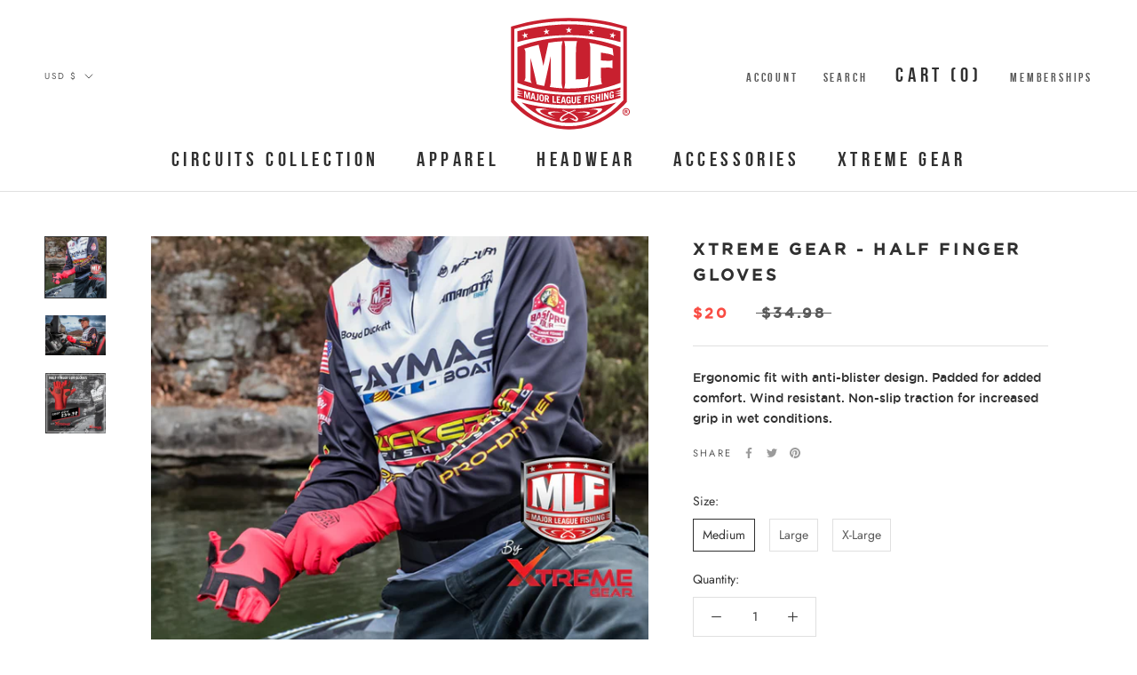

--- FILE ---
content_type: text/css
request_url: https://shopmlf.com/cdn/shop/t/15/assets/custom.css?v=319652617872793791654190199
body_size: 194
content:
@font-face{font-family:Gotham Book;src:url(gothambook.woff2) format("woff2"),url(gothambook.woff) format("woff"),url(GothamBook.ttf) format("truetype");font-weight:400;font-style:normal}@font-face{font-family:Bebas Neue;src:url(bebasneue-bold.woff2) format("woff2"),url(bebasneue-bold.woff) format("woff"),url(BebasNeue-Bold.ttf) format("truetype");font-weight:700;font-style:normal}@font-face{font-family:Gotham Medium;src:url(gothammedium.woff2) format("woff2"),url(gothammedium.woff) format("woff"),url(GothamMedium.ttf) format("truetype");font-weight:400;font-style:normal}@font-face{font-family:Myriad Pro;src:url(MyriadPro-Regular.otf) format("opentype");font-weight:400;font-style:normal}.Header__LogoImage.Header__LogoImage--primary{padding-bottom:45px}.Header__SecondaryNav .HorizontalList .HorizontalList__Item .Heading.Link.Link--primary,.Header__SecondaryNav .HorizontalList .HorizontalList__Item .Heading,.Header__MainNav .HorizontalList .HorizontalList__Item a.Heading{font-family:Bebas Neue,sans-serif;font-weight:700;font-size:23px}.MegaMenu .MegaMenu__Inner .MegaMenu__Item .MegaMenu__Title{font-family:Bebas Neue,sans-serif;font-weight:700;font-size:28px!important}.MegaMenu__Item .Linklist .Linklist__Item a.Link--secondary{font-family:Bebas Neue,sans-serif;font-weight:700;font-size:18px}.MegaMenu__PushHeading{font-family:Bebas Neue,sans-serif;font-weight:700;font-size:28px!important}.MegaMenu__PushSubHeading{font-family:Gotham Book,sans-serif;font-size:13px!important}.Slideshow__Content .SectionHeader .SectionHeader__Heading{font-family:Bebas Neue,sans-serif;font-weight:700;font-size:92px!important;letter-spacing:0}.SectionHeader__ButtonWrapper .ButtonGroup a.ButtonGroup__Item{font-family:Gotham Medium,sans-serif;font-size:17px}#shopify-section-featured-collections section.Section .SectionHeader .Container .SectionHeader__SubHeading{font-family:Gotham Medium,sans-serif;font-size:18px}#shopify-section-featured-collections section.Section .SectionHeader .Container .SectionHeader__TabList button.Heading{font-family:Bebas Neue,sans-serif;font-weight:700;font-size:33px}.ProductItem__Label{font-family:Gotham Medium,sans-serif;font-size:11px;background-color:#d5393f;color:#fff;letter-spacing:0;padding:9px 18px}.ProductItem__Title.Heading a{font-family:Gotham Medium,sans-serif;font-size:18px}.ProductItem__Price{font-family:Gotham Medium,sans-serif}.Container .SectionFooter a.Button{font-family:Gotham Medium,sans-serif;font-size:17px}.TabList__Item:after{position:relative;display:block;content:"";bottom:1px;left:0;height:2px;width:0;background:var(--heading-color)}.SectionHeader__Heading{font-family:Bebas Neue,sans-serif;font-weight:700;font-size:38px!important}.SectionHeader__Description{font-family:Gotham Book,sans-serif;font-size:14px!important}.ProductMeta__Title,.ProductMeta__Price{font-family:Gotham Medium,sans-serif;font-weight:700;font-size:18px}.ProductMeta__Description .Rte p{font-family:Gotham Medium,sans-serif}.Collapsible{border-top:2px solid black;border-bottom:2px solid black}.Collapsible__Button{font-family:Gotham Book,sans-serif;font-size:14px!important;font-weight:700}.Product__QuickNav{border-top:2px solid black;border-bottom:2px solid black}.Heading.Link{font-family:Gotham Book,sans-serif;font-size:14px!important;font-weight:700}.ProductForm__AddToCart.Button{font-family:Gotham Medium,sans-serif;font-size:17px}.SizeSwatch__Radio{display:block;-webkit-appearance:none;appearance:none}.Footer__Title{font-family:Bebas Neue,sans-serif;font-weight:700;font-size:28px!important}.Footer__Content{font-family:Gotham Book,sans-serif;font-size:12px!important}.Footer__Block .Linklist .Linklist__Item .Link{font-family:Bebas Neue,sans-serif;font-weight:700;font-size:18px!important}.Form__Submit.Button{font-family:Gotham Medium,sans-serif;font-size:15px}.Footer__StoreName{font-family:Myriad Pro,sans-serif;font-size:13px!important}.Footer__Block--text{display:flex;flex-direction:column;align-items:center}.footer-right{text-align:center}.powered-by-pinpoint{width:60%;max-width:300px}@media only screen and (max-width: 1139px){.Header__LogoImage.Header__LogoImage--primary{padding-bottom:0}}@media only screen and (max-width: 1139px){.Slideshow__Content .SectionHeader .SectionHeader__Heading{font-size:50px!important}}
/*# sourceMappingURL=/cdn/shop/t/15/assets/custom.css.map?v=319652617872793791654190199 */


--- FILE ---
content_type: text/javascript
request_url: https://shopmlf.com/cdn/shop/t/15/assets/custom.js?v=183944157590872491501654190199
body_size: -822
content:
//# sourceMappingURL=/cdn/shop/t/15/assets/custom.js.map?v=183944157590872491501654190199


--- FILE ---
content_type: image/svg+xml
request_url: https://cdn.shopify.com/s/files/1/0507/3367/8778/files/mlf-logo.svg?v=1603995642
body_size: 5681
content:
<svg xmlns="http://www.w3.org/2000/svg" viewBox="0 0 1101 944" width="1101" height="944"><defs><clipPath clipPathUnits="userSpaceOnUse" id="cp1"><path d="M-246 -126L1354 -126L1354 1074L-246 1074Z" /></clipPath></defs><style>tspan { white-space:pre }.shp0 { fill: #c8202f } .shp1 { fill: #ffffff } </style><g clip-path="url(#cp1)"><path class="shp0" d="M1032.52 87.01L1013.41 81.46C866.14 38.67 713.79 16.73 560.46 16.13C558.69 16.12 556.93 16.1 555.17 16.09C554.78 16.09 554.4 16.07 554.01 16.07L554 16.07L554 16.07C553.59 16.07 553.19 16.09 552.78 16.09C551.03 16.1 549.29 16.12 547.55 16.13C394.22 16.73 241.86 38.67 94.59 81.46L75.48 87.01L75.51 87.04L75.48 87.02L75.48 98.74L75.48 706.08L75.49 706.07C205.83 854.6 376.11 929.81 546.93 931.83L546.93 931.88L550.23 931.88C551.24 931.89 552.25 931.92 553.27 931.92L553.27 931.88L554.73 931.88L554.73 931.92C555.75 931.92 556.76 931.89 557.78 931.88L564.29 931.88L564.29 931.78C734.03 928.86 902.99 853.67 1032.51 706.07L1032.52 706.08L1032.52 98.74L1032.52 87.02L1032.5 87.04L1032.52 87.01Z" /><path class="shp1" d="M199.58 149.66L196.16 150.45L185.67 132.96L183.83 153.31L163.92 157.92L182.73 165.88L182.55 167.88L180.91 186.22L194.35 170.8L213.16 178.76L202.63 161.26L216.09 145.83L199.58 149.66ZM374.31 120.26L373.52 120.35L365.2 101.72L360.97 121.73L340.65 123.91L358.38 134.08L357.67 137.43L354.18 154.02L369.32 140.32L387.06 150.46L378.71 131.87L393.85 118.14L374.31 120.26ZM893.4 178.76L912.21 170.8L925.61 186.23L924.01 167.88L923.83 165.88L942.64 157.92L922.67 153.3L920.89 132.97L910.37 150.45L906.96 149.66L890.47 145.84L903.89 161.26L893.4 178.76ZM719.47 150.46L737.21 140.32L752.35 154.02L748.85 137.43L748.14 134.08L765.88 123.91L745.56 121.73L741.36 101.72L733.01 120.35L732.23 120.26L712.72 118.13L727.85 131.87L719.47 150.46ZM559.64 108.04L553.34 88.62L547.03 108.04L526.59 108.04L543.14 120.02L541.5 125.01L536.8 139.41L553.34 127.46L569.88 139.41L565.18 125.01L563.55 120.02L580.1 108.04L559.64 108.04Z" /><path class="shp1" d="M499.9 215.16C500.69 212.49 501.48 209.82 502.27 207.15C462.98 209.18 423.73 213.58 384.61 220.06C370.66 285.88 356.73 349.51 342.83 410.16C329.77 349.21 316.73 291.03 303.71 236.23C263.51 245.55 223.51 256.67 183.81 268.73C184.93 270.33 186.03 271.94 187.15 273.55C193.43 282.73 194.54 286.94 194.55 316.52L194.55 485C194.55 514.59 193.43 518.79 187.15 527.96C186.03 529.59 184.92 531.2 183.81 532.8C204.67 539.14 225.62 545.22 246.63 550.92C245.5 548.4 244.39 545.92 243.26 543.43C236.95 529.54 235.82 524.65 235.82 492.42L235.82 340.65C253.36 407.75 270.96 481.87 288.6 561.73C308.89 566.68 329.24 571.17 349.62 575.18C367.91 496.65 386.23 412.63 404.57 324.96L404.57 518.05C404.57 552.34 401.79 564.36 398.13 576.33C397.43 578.68 396.72 581 396.01 583.34C431.35 588.81 466.8 592.6 502.27 594.44C501.48 591.76 500.69 589.09 499.9 586.41C496.08 573.43 493.15 560.59 493.15 523.99L493.15 277.58C493.15 240.98 496.08 228.16 499.9 215.16ZM724.71 573.8C724 576.33 723.29 578.85 722.58 581.37C757.72 575.53 792.77 568.04 827.65 559.3C826.95 557.36 826.24 555.41 825.53 553.46C821.92 543.44 819.16 533.2 819.16 503.24L819.16 425.75C837.52 425.06 855.83 424.3 874.1 423.51C891.86 422.75 900.65 425.83 909.15 428.57C910.65 429.06 912.14 429.54 913.65 430.01L913.65 362.52C912.14 362.96 910.65 363.41 909.15 363.86C900.65 366.44 891.86 369.34 874.1 368.25C855.83 367.12 837.52 366.06 819.16 365.05L819.16 300.84C840.31 304.05 861.39 307.55 882.42 311.26C900.83 314.56 909.89 319.93 917.95 324.45C919.51 325.32 921.07 326.2 922.63 327.07C920.16 307.21 917.68 287.01 915.2 266.49C851.61 247.36 787.27 230.9 722.58 220.2C723.29 222.72 724 225.24 724.71 227.75C728.35 240.69 731.13 253.13 731.13 286.5L731.13 515.06C731.13 548.44 728.35 560.86 724.71 573.8ZM516.64 214.28C520.3 227.44 523.1 240.45 523.1 276.71L523.1 524.87C523.1 561.12 520.3 574.13 516.64 587.29C515.93 589.86 515.22 592.42 514.5 595C579.25 597.61 644.08 593.56 708.59 583.62C711.46 554.5 714.34 525.57 717.2 496.88C715.26 499.05 713.33 501.22 711.38 503.4C703.65 512.1 688.37 516.4 677.64 517.21C655.72 518.91 633.79 520.19 611.83 521C611.84 453.35 611.84 385.71 611.83 318.07C611.84 245.83 616.61 225.17 619.73 214.03C621.22 208.67 622.32 207.15 622.32 207.15C587.03 204.69 549.81 205.17 514.5 206.58C515.22 209.13 515.93 211.71 516.64 214.28ZM208.21 658.85C208.16 658.84 208.1 658.83 208.06 658.81C204.84 645.84 201.63 632.82 198.43 619.8C193.47 618.59 188.53 617.36 183.59 616.1L183.59 672.03C186.61 672.8 189.63 673.57 192.66 674.31L192.66 630.31C192.69 630.31 192.76 630.33 192.81 630.35C196.58 645.95 200.35 661.52 204.12 677.09C206.8 677.73 209.46 678.38 212.14 679C215.91 665.21 219.7 651.41 223.49 637.6C223.54 637.62 223.6 637.63 223.65 637.63L223.65 681.64C226.69 682.32 229.72 683 232.76 683.66L232.76 627.73C227.79 626.65 222.81 625.53 217.85 624.37C214.63 635.89 211.42 647.38 208.21 658.85Z" /><path fill-rule="evenodd" class="shp1" d="M264.87 634.38C269.37 653.91 273.9 673.41 278.41 692.89C274.99 692.26 271.56 691.61 268.14 690.94C267.23 686.85 266.33 682.75 265.42 678.64C260.47 677.68 255.53 676.68 250.58 675.68C249.58 679.39 248.58 683.1 247.56 686.82C244.13 686.09 240.69 685.38 237.26 684.64C241.88 666.98 246.5 649.32 251.13 631.63C255.71 632.57 260.3 633.48 264.87 634.38ZM263.16 668.75C261.43 660.86 259.7 652.97 257.95 645.1C257.91 645.09 257.86 645.08 257.8 645.07C256.05 652.25 254.29 659.43 252.53 666.62C256.07 667.33 259.61 668.05 263.16 668.75ZM291.11 639.27C294.7 639.9 298.28 640.52 301.87 641.14L301.87 685.22C301.87 692.72 296.79 697 287.44 695.31C285.1 694.89 283.71 694.57 282.15 694.13L282.15 684.68C283.24 684.95 284.09 685.26 285.03 685.44C289.94 686.32 291.11 685.21 291.11 681.19L291.11 639.27ZM346.16 665.94L346.16 685.94C346.15 699.72 338.78 703.67 328.29 702.08C317.8 700.49 310.47 694.32 310.47 680.52L310.47 660.53C310.47 646.75 317.8 643.02 328.29 644.6C338.78 646.19 346.16 652.14 346.16 665.94ZM335.34 663.01C335.34 656.8 332.6 654.7 328.29 654.06C323.99 653.4 321.25 654.67 321.26 660.87L321.26 683.64C321.25 689.84 323.99 691.98 328.29 692.63C332.6 693.29 335.34 691.98 335.34 685.78L335.34 663.01ZM380.55 683.34C384.13 692.05 387.69 700.78 391.26 709.49C387.37 709.06 383.49 708.62 379.61 708.17C376.47 700.22 373.32 692.25 370.19 684.27C368.45 684.07 366.72 683.83 365 683.63L365 706.4C361.38 705.94 357.77 705.48 354.15 705C354.15 686.35 354.17 667.71 354.15 649.06C359.39 649.76 364.63 650.43 369.87 651.07C382.91 652.67 389.13 659.51 389.13 670.05C389.13 677.03 386.61 681.8 380.55 683.34ZM378.27 668.67C378.27 663.23 375.36 660.58 370.57 659.99C368.71 659.76 366.85 659.53 365 659.29L365 674.8C366.85 675.02 368.71 675.26 370.57 675.48C375.36 676.08 378.27 674.1 378.27 668.67ZM429.08 703.64C434.92 704.12 440.75 704.57 446.6 705L446.6 714.44C437.12 713.76 427.66 713.02 418.19 712.15L418.19 656.22C421.83 656.55 425.45 656.86 429.08 657.15L429.08 703.64ZM463.35 706.09C469.92 706.49 476.52 706.83 483.1 707.14C483.1 710.29 483.1 713.44 483.1 716.6C472.87 716.11 462.66 715.53 452.44 714.84L452.44 658.92C462.39 659.58 472.35 660.14 482.31 660.63L482.31 670.07C475.98 669.78 469.67 669.44 463.35 669.06L463.35 681.91C468.16 682.21 472.98 682.47 477.81 682.73C477.81 685.86 477.81 689.03 477.81 692.16C472.99 691.92 468.16 691.66 463.35 691.38L463.35 706.09ZM515.45 661.83C520.04 680.61 524.63 699.33 529.21 718.05C525.74 718 522.25 717.93 518.77 717.85C517.85 713.89 516.93 709.95 516.01 706C510.96 705.88 505.93 705.72 500.9 705.55C499.87 709.44 498.84 713.32 497.82 717.22C494.3 717.09 490.8 716.94 487.29 716.8C492.01 698.36 496.73 679.89 501.45 661.4C506.11 661.58 510.78 661.7 515.45 661.83ZM513.71 696.49C511.95 688.9 510.18 681.32 508.41 673.72C508.36 673.72 508.3 673.72 508.26 673.72C506.46 681.21 504.67 688.69 502.87 696.17C506.49 696.3 510.1 696.4 513.71 696.49ZM551.07 661.55C562.23 661.56 568.24 667.74 568.64 680.45C564.99 680.5 561.36 680.51 557.72 680.53C557.72 673.32 555.03 671 551.07 671C546.72 670.98 543.95 672.68 543.95 678.87L543.95 701.64C543.95 707.85 546.71 709.56 551.07 709.57C555.19 709.57 557.72 706.62 557.72 701.81L557.72 698.41C555.15 698.42 552.6 698.42 550.04 698.41L550.04 689.59C556.24 689.59 562.44 689.58 568.64 689.51L568.64 718.18C566.74 718.19 564.83 718.22 562.94 718.23C562.38 716.68 561.84 715.13 561.28 713.59C558.35 716.85 555.19 719.03 551.07 719.02C540.46 718.99 533.02 713.94 533.02 700.14C533.03 693.48 533.03 686.82 533.02 680.15C533.03 666.37 540.46 661.52 551.07 661.55ZM575.45 701.37L575.45 662.17C579.09 662.11 582.73 662.05 586.36 661.98L586.36 701.09C586.37 706.45 588.74 709.18 594.04 709.05C599.35 708.9 601.8 706.02 601.8 700.67L601.8 661.57C605.43 661.45 609.08 661.33 612.71 661.16L612.71 700.37C612.71 712.69 605.28 718.19 594.04 718.49C582.81 718.78 575.45 713.68 575.45 701.37ZM652.23 715.06C642.02 715.71 631.8 716.29 621.57 716.73C621.57 698.08 621.57 679.44 621.57 660.79C631.53 660.36 641.49 659.81 651.43 659.16L651.43 668.62C645.13 669.01 638.81 669.39 632.48 669.72L632.48 682.58C637.3 682.33 642.12 682.07 646.94 681.76L646.94 691.22C642.12 691.51 637.3 691.79 632.48 692.03L632.48 706.75C639.07 706.4 645.64 706.03 652.23 705.61L652.23 715.06ZM692.33 711.89C688.7 712.24 685.07 712.55 681.44 712.85L681.44 656.91C690.91 656.12 700.36 655.22 709.81 654.25L709.81 663.69C703.99 664.3 698.16 664.87 692.33 665.41L692.33 678.27C696.89 677.86 701.46 677.41 706.03 676.96L706.03 686.39C701.46 686.86 696.89 687.31 692.33 687.73L692.33 711.89ZM726.73 708.33C723.11 708.74 719.5 709.16 715.86 709.53L715.86 653.6C719.5 653.21 723.11 652.81 726.73 652.4L726.73 708.33ZM758.53 689.58C758.55 679.11 734.36 682.07 734.36 666.37C734.36 656.76 740.17 650.04 751.39 648.57C761.05 647.29 766.92 652.09 768.81 659.72C765.56 661.12 762.32 662.51 759.09 663.88C757.28 658.85 754.93 656.93 751.17 657.43C747.32 657.94 745.19 660.53 745.19 664.33C745.2 672.82 769.37 670.16 769.35 687.61C769.35 697.2 762.69 704.55 751.31 706.05C742.53 707.22 735.7 703.32 732.78 692.66C736.35 691.49 739.92 690.29 743.47 689.1C744.72 695.68 748.64 697.57 751.86 697.16C755.64 696.66 758.53 693.77 758.53 689.58ZM786.66 700.18C783.05 700.76 779.46 701.31 775.85 701.84L775.85 645.91C779.46 645.37 783.05 644.82 786.66 644.26L786.66 666.57C791.74 665.77 796.81 664.95 801.9 664.11L801.9 641.8C805.49 641.19 809.09 640.58 812.68 639.96C812.67 658.61 812.67 677.24 812.68 695.89C809.09 696.52 805.49 697.11 801.9 697.73L801.9 673.55C796.83 674.4 791.74 675.23 786.66 676.02L786.66 700.18ZM834.33 691.95C830.75 692.62 827.16 693.3 823.58 693.94L823.58 638.01C827.17 637.36 830.75 636.69 834.33 636.02C834.32 654.65 834.32 673.29 834.33 691.95ZM854.22 688.03C850.96 688.69 847.69 689.34 844.44 689.98L844.44 634.06C848.34 633.29 852.25 632.5 856.16 631.7C861.12 641.73 866.09 651.75 871.03 661.73C871.09 661.71 871.14 661.71 871.19 661.7L871.19 628.54C874.44 627.83 877.68 627.12 880.94 626.4L880.94 682.33C877.54 683.08 874.13 683.85 870.73 684.56C865.28 673.72 859.83 662.82 854.37 651.9C854.32 651.9 854.27 651.93 854.22 651.94L854.22 688.03Z" /><path class="shp1" d="M907.01 677.04C911.03 676.07 914.1 673.15 916.94 669.18C917.48 670.59 918.04 672.01 918.56 673.43C920.4 672.97 922.26 672.5 924.09 672.03L924.09 643.36C918.08 644.89 912.05 646.39 906.02 647.84L906.02 656.67C908.51 656.07 911 655.47 913.48 654.85L913.48 658.26C913.48 663.06 911.03 666.62 907.01 667.59C902.78 668.62 900.08 667.55 900.08 661.35L900.08 638.57C900.08 632.37 902.77 630.04 907.01 629.01C910.87 628.08 913.48 629.76 913.48 636.95C917.02 636.09 920.56 635.2 924.09 634.31C923.7 621.69 917.88 616.93 907.01 619.56C896.71 622.05 889.44 628.66 889.44 642.45L889.44 662.43C889.44 676.22 896.71 679.53 907.01 677.04Z" /><path fill-rule="evenodd" class="shp1" d="M1004.42 106.47L1004.42 691.1C876.53 833.82 715.67 905.31 554.73 905.52L553.27 905.52C392.33 905.31 231.47 833.82 103.57 691.09L103.57 106.47C397.82 21.3 710.18 21.3 1004.42 106.47ZM980.27 255.14C701.85 149.69 406.15 149.69 127.73 255.14L127.73 547.92L127.73 547.92L127.73 549.13C406.15 654.57 701.85 654.57 980.27 549.14L980.27 255.14ZM979.97 586.89C701.65 667.75 406.05 667.75 127.73 586.89L127.73 607.38L175.36 624.09L127.73 619.74L127.73 625.69L175.36 642.4L127.73 638.05L127.73 643.99L175.36 660.72L127.73 656.36L127.73 671.93C406.05 752.8 701.65 752.8 979.97 671.93L979.97 656.38L932.43 660.72L979.97 644.03L979.97 638.05L932.43 642.4L979.97 625.72L979.97 619.75L932.43 624.09L979.97 607.4L979.97 586.89ZM945.21 710.23C711.6 777.73 396.44 777.73 162.82 710.24C396.42 934.03 711.62 934.03 945.21 710.23ZM980.27 125.29C867.14 94.97 751.22 76.8 634.34 71.08C627.51 70.62 620.68 70.19 613.85 69.84C573.96 68.28 534.03 68.28 494.14 69.84C487.31 70.19 480.48 70.62 473.65 71.08C356.78 76.8 240.85 94.97 127.73 125.29L127.73 214.37C406.8 138.25 701.2 138.25 980.27 214.37L980.27 125.29Z" /><path class="shp1" d="M318.12 784.32C304.76 761.58 390.24 769.62 390.24 769.62C390.24 769.62 290.7 748.4 281.25 763.13C270.14 780.41 346.81 829.99 448.64 846.36C448.64 846.36 335.69 814.27 318.12 784.32ZM790.75 784.32C773.18 814.27 660.24 846.36 660.24 846.36C762.05 829.99 838.73 780.41 827.62 763.13C818.15 748.4 718.62 769.62 718.62 769.62C718.62 769.62 804.1 761.58 790.75 784.32ZM380.2 795.7C379.04 802.93 398.63 816.03 438.73 822.27C409.66 813.21 402.85 804.43 405.41 799.48C410.86 789 476.56 790.13 502.33 793.8C447.14 779.72 382.07 783.75 380.2 795.7ZM703.46 799.49C706.02 804.43 699.2 813.21 670.14 822.27C710.24 816.03 729.81 802.94 728.67 795.71C726.79 783.75 661.73 779.72 606.55 793.8C632.31 790.13 698 789 703.46 799.49Z" /><path fill-rule="evenodd" class="shp1" d="M518.3 776.41C530.08 780.37 542.25 784.92 554.05 789.88C565.83 784.92 578.01 780.37 589.78 776.41C590.94 774.03 594.13 771.9 597.92 771.05C599.01 770.81 600.08 770.69 601.09 770.69C604.76 770.69 607.21 772.26 607.31 774.67C607.44 777.67 603.66 780.89 598.69 781.99C597.63 782.24 596.58 782.36 595.57 782.36C594.61 782.36 593.71 782.25 592.91 782.03C586.77 784.26 575.95 788.56 563.67 794.07C595.2 808.25 622.22 825.2 628.6 841.38C630.67 846.63 630.47 851.62 628 856.21C625.17 861.42 620.35 864.06 613.64 864.06L613.64 864.06C593.02 864.06 561.3 839.16 560.98 838.92L556.92 835.66L566.99 839.45C568.02 839.81 577.5 843.04 585.26 843.04C588.33 843.04 590.67 842.53 592.2 841.52L594.2 840.18L593.44 842.46C593.38 842.63 592.28 845.83 590.3 847.74C600.96 851.44 610.08 851.77 613.28 848.52C614.23 847.57 614.7 846.3 614.68 844.72C614.55 830.55 582.64 812.04 554.05 798.51C525.47 812.04 493.55 830.55 493.42 844.72C493.4 846.3 493.87 847.57 494.82 848.52C498.03 851.77 507.14 851.44 517.79 847.74C515.81 845.83 514.72 842.63 514.68 842.46L513.9 840.18L515.91 841.52C517.44 842.53 519.76 843.04 522.83 843.04C530.6 843.04 540.08 839.81 541.12 839.45L551.18 835.66L547.12 838.92C546.8 839.16 515.06 864.06 494.47 864.06C487.75 864.06 482.93 861.42 480.11 856.21C477.63 851.62 477.41 846.63 479.49 841.38C485.88 825.2 512.9 808.25 544.42 794.07C532.14 788.56 521.32 784.26 515.18 782.03C513.54 782.48 511.48 782.46 509.4 781.99C504.44 780.89 500.66 777.67 500.79 774.67C500.9 772.26 503.34 770.69 507 770.69C508.02 770.69 509.09 770.81 510.18 771.05C513.97 771.9 517.17 774.03 518.3 776.41ZM514.04 777.54C514 776.5 512.12 775.2 509.79 774.6C507.48 774.02 505.63 774.36 505.65 775.39C505.68 776.43 507.55 777.75 509.88 778.33C512.2 778.93 514.05 778.57 514.04 777.54ZM594.07 777.54C594.05 778.57 595.9 778.93 598.23 778.33C600.54 777.75 602.41 776.43 602.45 775.39C602.47 774.36 600.62 774.02 598.31 774.6C595.99 775.2 594.1 776.5 594.07 777.54Z" /><path fill="#c8202f" d="M997.05 787.04Q997.05 779.8 999.42 774.27Q1001.8 768.62 1005.87 764.89Q1010.05 761.05 1015.47 759.13Q1020.89 757.09 1027 757.09Q1033.21 757.09 1038.64 759.13Q1044.17 761.05 1048.24 764.89Q1052.31 768.62 1054.57 774.27Q1056.94 779.8 1056.94 787.04Q1056.94 794.27 1054.57 799.92Q1052.2 805.46 1048.01 809.3Q1043.95 813.03 1038.52 815.06Q1033.1 816.98 1027 816.98Q1020.67 816.98 1015.24 815.06Q1009.82 813.03 1005.75 809.3Q1001.68 805.46 999.31 799.92Q997.05 794.27 997.05 787.04ZM1004.17 787.04Q1004.17 792.91 1005.98 797.32Q1007.79 801.61 1010.84 804.55Q1014 807.38 1018.18 808.85Q1022.36 810.32 1027 810.32Q1031.86 810.32 1036.04 808.96Q1040.22 807.49 1043.27 804.66Q1046.32 801.73 1048.01 797.43Q1049.82 793.03 1049.82 787.04Q1049.82 781.16 1048.01 776.87Q1046.21 772.46 1043.04 769.63Q1039.99 766.7 1035.81 765.23Q1031.74 763.76 1027 763.76Q1022.02 763.76 1017.84 765.23Q1013.66 766.7 1010.61 769.63Q1007.56 772.46 1005.87 776.87Q1004.17 781.16 1004.17 787.04ZM1015.36 801.61L1015.36 772.35Q1017.17 771.78 1020.44 771.56Q1023.72 771.22 1026.66 771.22Q1031.4 771.22 1034.79 773.25Q1038.18 775.17 1038.18 780.03Q1038.18 783.65 1035.81 785.57Q1033.55 787.49 1030.16 787.72L1033.32 789.3L1041.69 801.61L1034.79 801.61L1026.66 789.86L1021.23 788.17L1021.23 801.61L1015.36 801.61ZM1025.41 776.3Q1024.17 776.3 1023.04 776.41Q1021.91 776.41 1021.23 776.75L1021.23 784.78L1025.08 784.78Q1028.35 784.78 1030.16 783.76Q1031.97 782.74 1031.97 780.26Q1031.97 776.3 1025.41 776.3Z" /></g></svg>